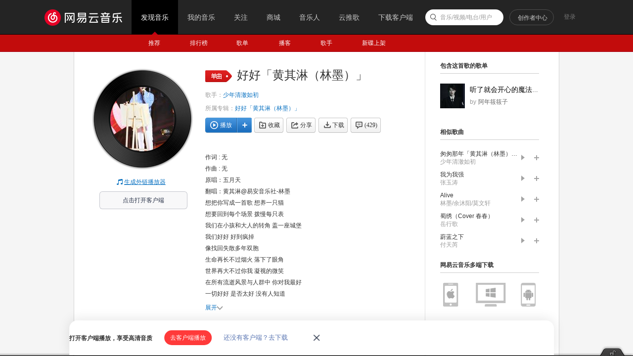

--- FILE ---
content_type: text/plain;charset=UTF-8
request_url: https://music.163.com/weapi/song/lyric?csrf_token=
body_size: 868
content:
{"sgc":false,"sfy":false,"qfy":false,"lrc":{"version":7,"lyric":"[00:00.00] 作词 : 无\n[00:00.21] 作曲 : 无\n[00:00.43]原唱：五月天\n[00:00.93]翻唱：黄其淋@易安音乐社-林墨\n[00:20.83]想把你写成一首歌 想养一只猫\n[00:32.62]想要回到每个场景 拨慢每只表\n[00:40.12]我们在小孩和大人的转角 盖一座城堡\n[00:47.53]我们好好 好到疯掉\n[00:51.30]像找回失散多年双胞\n[00:55.71]生命再长不过烟火 落下了眼角\n[01:06.96]世界再大不过你我 凝视的微笑\n[01:14.13]在所有流逝风景与人群中 你对我最好\n[01:21.90]一切好好 是否太好 没有人知道\n[01:28.75]你和我背着空空的书包\n[01:33.31]逃出名为日常的监牢\n[01:37.36]忘了要长大 忘了要变老\n[01:41.31]忘了时间有脚\n[01:45.89]——♬——\n[01:58.54]最安静的时刻回忆 总是最喧嚣\n[02:05.84]最喧嚣的狂欢寂寞 包围着孤岛\n[02:13.27]还以为驯服想念能陪伴我 像一只家猫\n[02:20.91]它就窝在 沙发一角 却不肯睡着\n[02:27.69]你和我曾有满满的羽毛\n[02:32.37]跳着名为青春的舞蹈\n[02:36.44]不知道未来 不知道烦恼\n[02:40.30]不知那些日子 会是那么少\n[02:50.43]时间的电影 结局才知道\n[02:55.16]原来大人已没有童谣\n[02:59.07]最后的叮咛 最后的拥抱\n[03:03.04]我们红着眼笑\n[03:06.14]我们都要把自己照顾好\n[03:10.25]好到遗憾无法打扰\n[03:14.24]好好地生活 好好地变老\n[03:18.11]好好假装我已经把你忘掉\n"},"tlyric":{"version":0,"lyric":""},"code":200}

--- FILE ---
content_type: application/javascript
request_url: https://fp-upload.dun.163.com/v2/js/d
body_size: 185
content:
{"code":200,"data":{"dt":"e7y8cwv//7hFV1BURUbGn6b2HkMyamwA","st":1768942557026,"tid":"pbtP80AtKbZARgEAAFKGjrPjHwJna3hE"},"msg":"ok"}

--- FILE ---
content_type: application/javascript
request_url: https://fp-upload.dun.163.com/v2/js/d
body_size: 185
content:
{"code":200,"data":{"dt":"aeaCMaYJ3dlBUwEVRRaWn6OySxM2crjP","st":1768942556652,"tid":"bUyQ772z5UhAA1UFQVaCzqejD1IzI/ma"},"msg":"ok"}

--- FILE ---
content_type: text/plain;charset=UTF-8
request_url: https://music.163.com/weapi/rep/ugc/user/lyric/privilege?csrf_token=
body_size: -53
content:
{"data":{"lyricLock":1,"transLyricLock":1},"message":"用户相关权限","code":200}